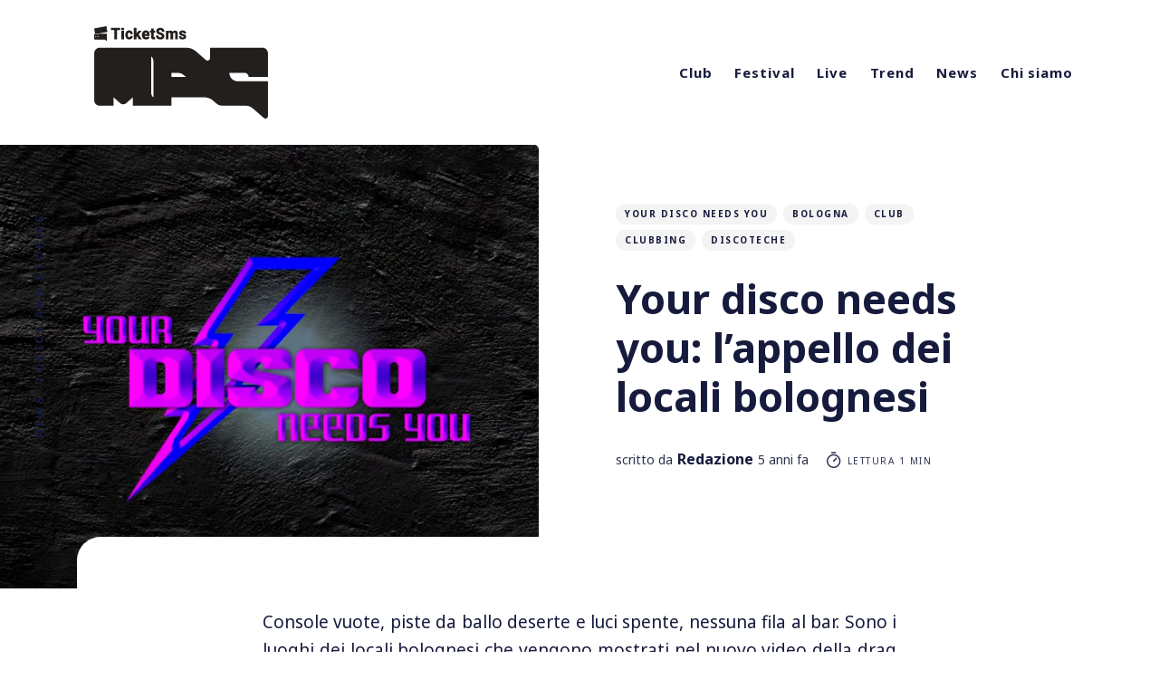

--- FILE ---
content_type: text/html; charset=utf-8
request_url: https://mag.ticketsms.it/your-disco-needs-you/your-disco-needs-you/
body_size: 12444
content:
<!DOCTYPE html>
<html lang="it">
	<head>
			<script type="application/ld+json">
				{
					"@context": "https://schema.org",
					"@type": "NewsArticle",
					"headline": "“Your disco needs you”: l’appello dei locali bolognesi",
					"image": [ "https://dcpzi471dk94m.cloudfront.net/prod/2021/05/copertina.jpeg" ],
					"datePublished": "2021-05-06T12:41:45.000+02:00",
					"dateModified": "2021-05-06T12:41:45.000+02:00",
						"author": [
								{
								"@type": "Person",
								"name": "Redazione",
								"url": "https://mag.ticketsms.it/author/redazione/"
								}
						] 
				}
			</script>
		<meta charset="utf-8">
		<meta http-equiv="X-UA-Compatible" content="IE=edge">
		<title>“Your disco needs you”: l’appello dei locali bolognesi</title>
		<meta name="HandheldFriendly" content="True">
		<meta name="MobileOptimized" content="320">
		<meta name="viewport" content="width=device-width, initial-scale=1">
		<link rel="preconnect" href="https://fonts.googleapis.com"> 
<link rel="preconnect" href="https://fonts.gstatic.com" crossorigin>
<link rel="preload" as="style" href="https://fonts.googleapis.com/css2?family=Noto+Sans:ital,wght@0,400;0,700;1,400;1,700&display=swap">
<link rel="stylesheet" href="https://fonts.googleapis.com/css2?family=Noto+Sans:ital,wght@0,400;0,700;1,400;1,700&display=swap">		<link rel="stylesheet" type="text/css" href="/assets/css/screen.css?v=88c7857baa">
		<meta name="description" content="Luquisha Lubamba è il volto di “Your disco needs you”, video denuncia dei locali bolognesi della notte chiusi da più di un anno">
    <link rel="icon" href="https://dcpzi471dk94m.cloudfront.net/prod/2020/07/favicon.png" type="image/png">
    <link rel="canonical" href="https://mag.ticketsms.it/your-disco-needs-you/your-disco-needs-you/">
    <meta name="referrer" content="no-referrer-when-downgrade">
    <link rel="amphtml" href="https://mag.ticketsms.it/your-disco-needs-you/your-disco-needs-you/amp/">
    
    <meta property="og:site_name" content="TicketSms">
    <meta property="og:type" content="article">
    <meta property="og:title" content="“Your disco needs you”: l’appello dei locali bolognesi">
    <meta property="og:description" content="Luquisha Lubamba è il volto di “Your disco needs you”, video denuncia dei locali bolognesi della notte chiusi da più di un anno.">
    <meta property="og:url" content="https://mag.ticketsms.it/your-disco-needs-you/your-disco-needs-you/">
    <meta property="og:image" content="https://dcpzi471dk94m.cloudfront.net/prod/2021/05/copertina.jpeg">
    <meta property="article:published_time" content="2021-05-06T10:41:45.000Z">
    <meta property="article:modified_time" content="2021-05-06T10:41:45.000Z">
    <meta property="article:tag" content="your disco needs you">
    <meta property="article:tag" content="bologna">
    <meta property="article:tag" content="club">
    <meta property="article:tag" content="clubbing">
    <meta property="article:tag" content="discoteche">
    
    <meta property="article:publisher" content="https://www.facebook.com/ticketsms">
    <meta name="twitter:card" content="summary_large_image">
    <meta name="twitter:title" content="“Your disco needs you”: l’appello dei locali bolognesi">
    <meta name="twitter:description" content="Luquisha Lubamba è il volto di “Your disco needs you”, video denuncia dei locali bolognesi della notte chiusi da più di un anno.">
    <meta name="twitter:url" content="https://mag.ticketsms.it/your-disco-needs-you/your-disco-needs-you/">
    <meta name="twitter:image" content="https://dcpzi471dk94m.cloudfront.net/prod/2021/05/copertina.jpeg">
    <meta name="twitter:label1" content="Written by">
    <meta name="twitter:data1" content="Redazione">
    <meta name="twitter:label2" content="Filed under">
    <meta name="twitter:data2" content="your disco needs you, bologna, club, clubbing, discoteche">
    <meta name="twitter:site" content="@ticketsms">
    <meta property="og:image:width" content="1200">
    <meta property="og:image:height" content="742">
    
    <script type="application/ld+json">
{
    "@context": "https://schema.org",
    "@type": "Article",
    "publisher": {
        "@type": "Organization",
        "name": "TicketSms",
        "url": "https://mag.ticketsms.it/",
        "logo": {
            "@type": "ImageObject",
            "url": "https://dcpzi471dk94m.cloudfront.net/prod/2025/01/logo-mag-new-2.svg"
        }
    },
    "author": {
        "@type": "Person",
        "name": "Redazione",
        "image": {
            "@type": "ImageObject",
            "url": "https://static.ghost.org/v3.0.0/images/ghost.png",
            "width": 400,
            "height": 400
        },
        "url": "https://mag.ticketsms.it/author/redazione/",
        "sameAs": [
            "https://www.ticketsms.it"
        ]
    },
    "headline": "“Your disco needs you”: l’appello dei locali bolognesi",
    "url": "https://mag.ticketsms.it/your-disco-needs-you/your-disco-needs-you/",
    "datePublished": "2021-05-06T10:41:45.000Z",
    "dateModified": "2021-05-06T10:41:45.000Z",
    "image": {
        "@type": "ImageObject",
        "url": "https://dcpzi471dk94m.cloudfront.net/prod/2021/05/copertina.jpeg",
        "width": 1200,
        "height": 742
    },
    "keywords": "your disco needs you, bologna, club, clubbing, discoteche",
    "description": "Luquisha Lubamba è il volto di “Your disco needs you”, video denuncia dei locali bolognesi della notte chiusi da più di un anno.",
    "mainEntityOfPage": "https://mag.ticketsms.it/your-disco-needs-you/your-disco-needs-you/"
}
    </script>

    <meta name="generator" content="Ghost 5.105">
    <link rel="alternate" type="application/rss+xml" title="TicketSms" href="https://mag.ticketsms.it/rss/">
    <script defer src="https://cdn.jsdelivr.net/ghost/portal@~2.46/umd/portal.min.js" data-i18n="true" data-ghost="https://mag.ticketsms.it/" data-key="ce6fec62a89c7230806eafeb9b" data-api="https://mag.ticketsms.it/ghost/api/content/" data-locale="it" crossorigin="anonymous"></script><style id="gh-members-styles">.gh-post-upgrade-cta-content,
.gh-post-upgrade-cta {
    display: flex;
    flex-direction: column;
    align-items: center;
    font-family: -apple-system, BlinkMacSystemFont, 'Segoe UI', Roboto, Oxygen, Ubuntu, Cantarell, 'Open Sans', 'Helvetica Neue', sans-serif;
    text-align: center;
    width: 100%;
    color: #ffffff;
    font-size: 16px;
}

.gh-post-upgrade-cta-content {
    border-radius: 8px;
    padding: 40px 4vw;
}

.gh-post-upgrade-cta h2 {
    color: #ffffff;
    font-size: 28px;
    letter-spacing: -0.2px;
    margin: 0;
    padding: 0;
}

.gh-post-upgrade-cta p {
    margin: 20px 0 0;
    padding: 0;
}

.gh-post-upgrade-cta small {
    font-size: 16px;
    letter-spacing: -0.2px;
}

.gh-post-upgrade-cta a {
    color: #ffffff;
    cursor: pointer;
    font-weight: 500;
    box-shadow: none;
    text-decoration: underline;
}

.gh-post-upgrade-cta a:hover {
    color: #ffffff;
    opacity: 0.8;
    box-shadow: none;
    text-decoration: underline;
}

.gh-post-upgrade-cta a.gh-btn {
    display: block;
    background: #ffffff;
    text-decoration: none;
    margin: 28px 0 0;
    padding: 8px 18px;
    border-radius: 4px;
    font-size: 16px;
    font-weight: 600;
}

.gh-post-upgrade-cta a.gh-btn:hover {
    opacity: 0.92;
}</style>
    <script defer src="https://cdn.jsdelivr.net/ghost/sodo-search@~1.5/umd/sodo-search.min.js" data-key="ce6fec62a89c7230806eafeb9b" data-styles="https://cdn.jsdelivr.net/ghost/sodo-search@~1.5/umd/main.css" data-sodo-search="https://mag.ticketsms.it/" data-locale="it" crossorigin="anonymous"></script>
    
    <link href="https://mag.ticketsms.it/webmentions/receive/" rel="webmention">
    <script defer src="/public/cards.min.js?v=88c7857baa"></script>
    <link rel="stylesheet" type="text/css" href="/public/cards.min.css?v=88c7857baa">
    <script defer src="/public/member-attribution.min.js?v=88c7857baa"></script><style>:root {--ghost-accent-color: #15171A;}</style>
    <style>
    article p {
        text-align: justify;
    }

  .header-logo .is-logo img {
    max-width: 100%;
    max-height: 102px;
  }

  @media (max-width: 479px) {
    .header-logo .is-logo img {
        max-height: 60px;
    }
  }
</style>
<!-- Global site tag (gtag.js) - Google Analytics -->
<script async src="https://www.googletagmanager.com/gtag/js?id=UA-67003982-4"></script>
<script>
  window.dataLayer = window.dataLayer || [];
  function gtag(){dataLayer.push(arguments);}
  gtag('js', new Date());

  gtag('config', 'UA-67003982-4');
</script>
	</head>
	<body class="post-template tag-your-disco-needs-you tag-bologna tag-club tag-clubbing tag-discoteche tag-hash-import-2023-06-15-15-43">
		<div class="global-wrap">
			<div class="section-content-wrap">
				<div class="section-header wrap">
	<header class="header-wrap flex">
		<div class="header-logo">
			<div class="is-logo"><a href="https://mag.ticketsms.it"><img src="https://dcpzi471dk94m.cloudfront.net/prod/2025/01/logo-mag-new-2.svg" alt="TicketSms"></a></div>

		</div>
		<div class="header-nav">
			<nav class="nav-wrap">
				<label for="toggle" class="nav-label hamburger hamburger-minus">
					<span class="hamburger-box">
						<span class="hamburger-inner"></span>
					</span>
				</label>
				<input type="checkbox" id="toggle" class="nav-toggle">
				<ul class="nav-list">
					
<li class="nav-list-item">
	<a href="https://mag.ticketsms.it/club/" class="nav-link">Club</a>
	<span class="nav-dot"></span>
</li>
<li class="nav-list-item">
	<a href="https://mag.ticketsms.it/festival/" class="nav-link">Festival</a>
	<span class="nav-dot"></span>
</li>
<li class="nav-list-item">
	<a href="https://mag.ticketsms.it/live/" class="nav-link">Live</a>
	<span class="nav-dot"></span>
</li>
<li class="nav-list-item">
	<a href="https://mag.ticketsms.it/trend/" class="nav-link">Trend</a>
	<span class="nav-dot"></span>
</li>
<li class="nav-list-item">
	<a href="https://mag.ticketsms.it/news/" class="nav-link">News</a>
	<span class="nav-dot"></span>
</li>
<li class="nav-list-item">
	<a href="https://mag.ticketsms.it/about-us/" class="nav-link">Chi siamo</a>
	<span class="nav-dot"></span>
</li>

														</ul>
			</nav>
		</div>
		<div class="blog-description flex">News, topics and stories</div>
	</header>
</div>				<article>
	<div class="section-featured is-featured-image">
	<div class="featured-image" style="background-image: url(https://dcpzi471dk94m.cloudfront.net/prod/2021/05/copertina.jpeg)"></div>
	<div class="featured-wrap flex">
			<div class="featured-content">
				<div class="tags-wrap">
					<a class="post-tag global-tag" href="/tag/your-disco-needs-you/">your disco needs you</a>
					<a class="post-tag global-tag" href="/tag/bologna/">bologna</a>
					<a class="post-tag global-tag" href="/tag/club/">club</a>
					<a class="post-tag global-tag" href="/tag/clubbing/">clubbing</a>
					<a class="post-tag global-tag" href="/tag/discoteche/">discoteche</a>
				</div>
				<h1 class="white">Your disco needs you: l’appello dei locali bolognesi</h1>
				<div class="item-meta white">
					<span>scritto da</span>
					<a href="/author/redazione/">Redazione</a>
					<time datetime="2021-05-06">5 anni fa</time>
					<span class="reading-time"><svg role="img" viewBox="0 0 24 24" xmlns="http://www.w3.org/2000/svg"> <path d="M10.1907692,24 C4.5625628,24 0,19.4374372 0,13.8092308 C0,8.18102433 4.5625628,3.61846154 10.1907692,3.61846154 C15.8189757,3.61846154 20.3815385,8.18102433 20.3815385,13.8092308 C20.3815385,19.4374372 15.8189757,24 10.1907692,24 Z M10.1907692,22 C14.7144062,22 18.3815385,18.3328677 18.3815385,13.8092308 C18.3815385,9.28559383 14.7144062,5.61846154 10.1907692,5.61846154 C5.6671323,5.61846154 2,9.28559383 2,13.8092308 C2,18.3328677 5.6671323,22 10.1907692,22 Z" id="Oval"></path><path d="M7.53230769,2.32923077 C6.98002294,2.32923077 6.53230769,1.88151552 6.53230769,1.32923077 C6.53230769,0.776946019 6.98002294,0.329230769 7.53230769,0.329230769 L12.9225711,0.329230769 C13.4748559,0.329230769 13.9225711,0.776946019 13.9225711,1.32923077 C13.9225711,1.88151552 13.4748559,2.32923077 12.9225711,2.32923077 L7.53230769,2.32923077 Z" id="Line-2"></path><path d="M13.2928932,9.29289322 C13.6834175,8.90236893 14.3165825,8.90236893 14.7071068,9.29289322 C15.0976311,9.68341751 15.0976311,10.3165825 14.7071068,10.7071068 L10.897876,14.5163376 C10.5073517,14.9068618 9.87418674,14.9068618 9.48366245,14.5163376 C9.09313816,14.1258133 9.09313816,13.4926483 9.48366245,13.102124 L13.2928932,9.29289322 Z" id="Line"></path></svg> lettura 1 min</span>
				</div>
		</div>
	</div>
</div>	<div class="section-post wrap">
		<div class="post-wrap ">
			<p>Console vuote, piste da ballo deserte e luci spente, nessuna fila al bar. Sono i luoghi dei locali bolognesi che vengono mostrati nel nuovo video della drag queen <strong>Luquisha Lubamba</strong> con cui, reinterpretando una hit di Kylie Minogue “<strong>Your disco needs you</strong>”, l’artista punta i riflettori sul settore delle discoteche e dei locali da ballo <strong>chiusi</strong> da <strong>15 mesi </strong>a causa della pandemia.</p><!--kg-card-begin: html--><blockquote class="instagram-media" data-instgrm-permalink="https://www.instagram.com/p/COdZuGQFLib/?utm_source=ig_embed&amp;utm_campaign=loading" data-instgrm-version="13" style=" background:#FFF; border:0; border-radius:3px; box-shadow:0 0 1px 0 rgba(0,0,0,0.5),0 1px 10px 0 rgba(0,0,0,0.15); margin: 1px; max-width:540px; min-width:326px; padding:0; width:99.375%; width:-webkit-calc(100% - 2px); width:calc(100% - 2px);"><div style="padding:16px;"> <a href="https://www.instagram.com/p/COdZuGQFLib/?utm_source=ig_embed&utm_campaign=loading" style=" background:#FFFFFF; line-height:0; padding:0 0; text-align:center; text-decoration:none; width:100%;" target="_blank"> <div style=" display: flex; flex-direction: row; align-items: center;"> <div style="background-color: #F4F4F4; border-radius: 50%; flex-grow: 0; height: 40px; margin-right: 14px; width: 40px;"></div> <div style="display: flex; flex-direction: column; flex-grow: 1; justify-content: center;"> <div style=" background-color: #F4F4F4; border-radius: 4px; flex-grow: 0; height: 14px; margin-bottom: 6px; width: 100px;"></div> <div style=" background-color: #F4F4F4; border-radius: 4px; flex-grow: 0; height: 14px; width: 60px;"></div></div></div><div style="padding: 19% 0;"></div> <div style="display:block; height:50px; margin:0 auto 12px; width:50px;"><svg width="50px" height="50px" viewBox="0 0 60 60" version="1.1" xmlns="https://www.w3.org/2000/svg" xmlns:xlink="https://www.w3.org/1999/xlink"><g stroke="none" stroke-width="1" fill="none" fill-rule="evenodd"><g transform="translate(-511.000000, -20.000000)" fill="#000000"><g><path d="M556.869,30.41 C554.814,30.41 553.148,32.076 553.148,34.131 C553.148,36.186 554.814,37.852 556.869,37.852 C558.924,37.852 560.59,36.186 560.59,34.131 C560.59,32.076 558.924,30.41 556.869,30.41 M541,60.657 C535.114,60.657 530.342,55.887 530.342,50 C530.342,44.114 535.114,39.342 541,39.342 C546.887,39.342 551.658,44.114 551.658,50 C551.658,55.887 546.887,60.657 541,60.657 M541,33.886 C532.1,33.886 524.886,41.1 524.886,50 C524.886,58.899 532.1,66.113 541,66.113 C549.9,66.113 557.115,58.899 557.115,50 C557.115,41.1 549.9,33.886 541,33.886 M565.378,62.101 C565.244,65.022 564.756,66.606 564.346,67.663 C563.803,69.06 563.154,70.057 562.106,71.106 C561.058,72.155 560.06,72.803 558.662,73.347 C557.607,73.757 556.021,74.244 553.102,74.378 C549.944,74.521 548.997,74.552 541,74.552 C533.003,74.552 532.056,74.521 528.898,74.378 C525.979,74.244 524.393,73.757 523.338,73.347 C521.94,72.803 520.942,72.155 519.894,71.106 C518.846,70.057 518.197,69.06 517.654,67.663 C517.244,66.606 516.755,65.022 516.623,62.101 C516.479,58.943 516.448,57.996 516.448,50 C516.448,42.003 516.479,41.056 516.623,37.899 C516.755,34.978 517.244,33.391 517.654,32.338 C518.197,30.938 518.846,29.942 519.894,28.894 C520.942,27.846 521.94,27.196 523.338,26.654 C524.393,26.244 525.979,25.756 528.898,25.623 C532.057,25.479 533.004,25.448 541,25.448 C548.997,25.448 549.943,25.479 553.102,25.623 C556.021,25.756 557.607,26.244 558.662,26.654 C560.06,27.196 561.058,27.846 562.106,28.894 C563.154,29.942 563.803,30.938 564.346,32.338 C564.756,33.391 565.244,34.978 565.378,37.899 C565.522,41.056 565.552,42.003 565.552,50 C565.552,57.996 565.522,58.943 565.378,62.101 M570.82,37.631 C570.674,34.438 570.167,32.258 569.425,30.349 C568.659,28.377 567.633,26.702 565.965,25.035 C564.297,23.368 562.623,22.342 560.652,21.575 C558.743,20.834 556.562,20.326 553.369,20.18 C550.169,20.033 549.148,20 541,20 C532.853,20 531.831,20.033 528.631,20.18 C525.438,20.326 523.257,20.834 521.349,21.575 C519.376,22.342 517.703,23.368 516.035,25.035 C514.368,26.702 513.342,28.377 512.574,30.349 C511.834,32.258 511.326,34.438 511.181,37.631 C511.035,40.831 511,41.851 511,50 C511,58.147 511.035,59.17 511.181,62.369 C511.326,65.562 511.834,67.743 512.574,69.651 C513.342,71.625 514.368,73.296 516.035,74.965 C517.703,76.634 519.376,77.658 521.349,78.425 C523.257,79.167 525.438,79.673 528.631,79.82 C531.831,79.965 532.853,80.001 541,80.001 C549.148,80.001 550.169,79.965 553.369,79.82 C556.562,79.673 558.743,79.167 560.652,78.425 C562.623,77.658 564.297,76.634 565.965,74.965 C567.633,73.296 568.659,71.625 569.425,69.651 C570.167,67.743 570.674,65.562 570.82,62.369 C570.966,59.17 571,58.147 571,50 C571,41.851 570.966,40.831 570.82,37.631"></path></g></g></g></svg></div><div style="padding-top: 8px;"> <div style=" color:#3897f0; font-family:Arial,sans-serif; font-size:14px; font-style:normal; font-weight:550; line-height:18px;"> Visualizza questo post su Instagram</div></div><div style="padding: 12.5% 0;"></div> <div style="display: flex; flex-direction: row; margin-bottom: 14px; align-items: center;"><div> <div style="background-color: #F4F4F4; border-radius: 50%; height: 12.5px; width: 12.5px; transform: translateX(0px) translateY(7px);"></div> <div style="background-color: #F4F4F4; height: 12.5px; transform: rotate(-45deg) translateX(3px) translateY(1px); width: 12.5px; flex-grow: 0; margin-right: 14px; margin-left: 2px;"></div> <div style="background-color: #F4F4F4; border-radius: 50%; height: 12.5px; width: 12.5px; transform: translateX(9px) translateY(-18px);"></div></div><div style="margin-left: 8px;"> <div style=" background-color: #F4F4F4; border-radius: 50%; flex-grow: 0; height: 20px; width: 20px;"></div> <div style=" width: 0; height: 0; border-top: 2px solid transparent; border-left: 6px solid #f4f4f4; border-bottom: 2px solid transparent; transform: translateX(16px) translateY(-4px) rotate(30deg)"></div></div><div style="margin-left: auto;"> <div style=" width: 0px; border-top: 8px solid #F4F4F4; border-right: 8px solid transparent; transform: translateY(16px);"></div> <div style=" background-color: #F4F4F4; flex-grow: 0; height: 12px; width: 16px; transform: translateY(-4px);"></div> <div style=" width: 0; height: 0; border-top: 8px solid #F4F4F4; border-left: 8px solid transparent; transform: translateY(-4px) translateX(8px);"></div></div></div> <div style="display: flex; flex-direction: column; flex-grow: 1; justify-content: center; margin-bottom: 24px;"> <div style=" background-color: #F4F4F4; border-radius: 4px; flex-grow: 0; height: 14px; margin-bottom: 6px; width: 224px;"></div> <div style=" background-color: #F4F4F4; border-radius: 4px; flex-grow: 0; height: 14px; width: 144px;"></div></div></a><p style=" color:#c9c8cd; font-family:Arial,sans-serif; font-size:14px; line-height:17px; margin-bottom:0; margin-top:8px; overflow:hidden; padding:8px 0 7px; text-align:center; text-overflow:ellipsis; white-space:nowrap;"><a href="https://www.instagram.com/p/COdZuGQFLib/?utm_source=ig_embed&utm_campaign=loading" style=" color:#c9c8cd; font-family:Arial,sans-serif; font-size:14px; font-style:normal; font-weight:normal; line-height:17px; text-decoration:none;" target="_blank">Un post condiviso da Luqui ? (@luquishalubamba)</a></p></div></blockquote> <script async src="//www.instagram.com/embed.js"></script><!--kg-card-end: html--><p>La nuova versione di “Your disco needs you“, patrocinata dal <strong>Comune di Bologna</strong> e da <strong>Bologna Città della Musica Unesco</strong>, non è solamente una cover, ma un insieme di voci delle protagoniste e protagonisti delle notti bolognesi rappresentate non solo dalle imprese ma anche dalle associazioni, dai dj, dagli artisti e da tutte quelle persone addette ai lavori del mondo della notte che vivono questo <strong>lunghissimo stallo</strong> da ormai più di un anno.</p><p>A lanciare il grido a nome di tutta l’industria del divertimento è <strong>Luquisha Lubamba</strong>, una delle drag queen italiane più conosciute, che ha girato il suo nuovo videoclip dal titolo ‘<strong>Your disco needs you</strong>’ in cui mostra le sale vuote e le luci spente di locali e discoteche bolognesi del <strong>Red</strong>, del <strong>Matis club</strong>, dell’<strong>Estragon</strong>, del <strong>Giostrà</strong>, del <strong>Link</strong>, del <strong>Millennium</strong>, del <strong>QUBò</strong>, dell’<strong>Unipol Arena</strong> e del <strong>Cassero LGBTI center</strong>.</p><!--kg-card-begin: html--><iframe width="560" height="315" src="https://www.youtube.com/embed/AoHItO8eZBM" title="YouTube video player" frameborder="0" allow="accelerometer; autoplay; clipboard-write; encrypted-media; gyroscope; picture-in-picture" allowfullscreen></iframe><!--kg-card-end: html--><p><strong>Oliviero Giovetti</strong>, presidente del <strong>Silb</strong> di Bologna, ha affermato che gli aiuti da parte delle istituzioni sono stati pochissimi ma nonostante questo per quel che riguarda la città di Bologna  ha resistito da chiusure definitive. ‘<strong>Your disco needs you</strong>’ vuole essere un appello affinché la socialità notturna non sia considerata solo come un passatempo e noi ci auguriamo di poter tornare presto passare le nostre <strong>serate</strong> con gli <strong>amici</strong> tra i locali della notte.</p>
		</div>
		<div class="section-post-authors post-authors flex  post-author-single first">
	<div class="author-label">
		<span>Leggi altri post di questo autore</span>
	</div>
	<div class="author-wrap flex">
		<a href="/author/redazione/" class="item-link-overlay"></a>
		<div class="author-profile-image" style="background-image: url(https://static.ghost.org/v3.0.0/images/ghost.png)"></div>
		<div class="author-content">
			<h4 class="no-bio no-cover-image"><a href="/author/redazione/">Redazione</a></h4>
		</div>
	</div>
</div>		<div class="post-meta">
			<div class="post-share">
	<a class="twitter" href="https://twitter.com/intent/tweet?text=Your%20disco%20needs%20you%3A%20l%E2%80%99appello%20dei%20locali%20bolognesi&amp;url=https://mag.ticketsms.it/your-disco-needs-you/your-disco-needs-you/" target="_blank" rel="noopener"><svg class="global-svg" role="img" viewBox="0 0 24 24" xmlns="http://www.w3.org/2000/svg"><path d="M23.954 4.569c-.885.389-1.83.654-2.825.775 1.014-.611 1.794-1.574 2.163-2.723-.951.555-2.005.959-3.127 1.184-.896-.959-2.173-1.559-3.591-1.559-2.717 0-4.92 2.203-4.92 4.917 0 .39.045.765.127 1.124C7.691 8.094 4.066 6.13 1.64 3.161c-.427.722-.666 1.561-.666 2.475 0 1.71.87 3.213 2.188 4.096-.807-.026-1.566-.248-2.228-.616v.061c0 2.385 1.693 4.374 3.946 4.827-.413.111-.849.171-1.296.171-.314 0-.615-.03-.916-.086.631 1.953 2.445 3.377 4.604 3.417-1.68 1.319-3.809 2.105-6.102 2.105-.39 0-.779-.023-1.17-.067 2.189 1.394 4.768 2.209 7.557 2.209 9.054 0 13.999-7.496 13.999-13.986 0-.209 0-.42-.015-.63.961-.689 1.8-1.56 2.46-2.548l-.047-.02z"/></svg></a>
	<a class="facebook" href="https://www.facebook.com/sharer/sharer.php?u=https://mag.ticketsms.it/your-disco-needs-you/your-disco-needs-you/" target="_blank" rel="noopener"><svg class="global-svg" role="img" viewBox="0 0 24 24" xmlns="http://www.w3.org/2000/svg"><path d="M23.9981 11.9991C23.9981 5.37216 18.626 0 11.9991 0C5.37216 0 0 5.37216 0 11.9991C0 17.9882 4.38789 22.9522 10.1242 23.8524V15.4676H7.07758V11.9991H10.1242V9.35553C10.1242 6.34826 11.9156 4.68714 14.6564 4.68714C15.9692 4.68714 17.3424 4.92149 17.3424 4.92149V7.87439H15.8294C14.3388 7.87439 13.8739 8.79933 13.8739 9.74824V11.9991H17.2018L16.6698 15.4676H13.8739V23.8524C19.6103 22.9522 23.9981 17.9882 23.9981 11.9991Z"/></svg></a>
	<a href="javascript:" class="copy" id="copy" data-clipboard-target="#link-value"><svg role="img" viewBox="0 0 24 24" xmlns="http://www.w3.org/2000/svg"><path d="M20.33 13.04h-4.155v4.154h-2.078v-4.155H9.942v-2.077h4.155V6.806h2.078v4.156h4.154v2.077zM8.902 18.58a6.582 6.582 0 0 1 0-13.162c.068 0 .135.007.202.009a8.874 8.874 0 0 0-.001 13.144c-.067 0-.133.009-.2.009zm6.194-15.484a8.876 8.876 0 0 0-3.087.56A8.904 8.904 0 0 0 0 12a8.903 8.903 0 0 0 8.903 8.905 8.893 8.893 0 0 0 3.103-.563 8.854 8.854 0 0 0 3.09.563A8.903 8.903 0 0 0 24 12a8.904 8.904 0 0 0-8.903-8.903z"/></svg></a>
	<span class="copy-popup">Il link è stato copiato!</span>
	<input type="text" value="https://mag.ticketsms.it/your-disco-needs-you/your-disco-needs-you/" id="link-value">
</div>		</div>
	</div>
</article>
<aside class="section-prev-next">
    <div class="prev-next-wrap">
        <a href="/news/morto-nick-kamen-sex-symbol-icona-pop-aani-80/" class="prev-post post tag-news tag-nick-kamen tag-anni-80 tag-madonna tag-hash-import-2023-06-15-15-43 is-image">
            <div class="prev-next-image" style="background-image: url(https://dcpzi471dk94m.cloudfront.net/prod/2021/05/nick-kamen.jpeg)"></div>
            <section class="prev-next-title">
                <h5>Post più recenti</h5>
                <h3>È morto Nick Kamen, sex symbol e icona pop degli anni &#x27;80</h3>
            </section>
        </a>
        <a href="/news/biancaneve-bacio-principe-consensuale/" class="next-post post tag-news tag-disney tag-hash-import-2023-06-15-15-43 is-image">
            <div class="prev-next-image" style="background-image: url(https://dcpzi471dk94m.cloudfront.net/prod/2021/05/disneyland-biancaneve.jpg)"></div>
            <section class="prev-next-title">
                <h5>Post più vecchi</h5>
                <h3>Biancaneve: il bacio del principe non è consensuale</h3>
            </section>
        </a>
    </div>
</aside><div class="section-disqus">
	</div>

			</div>
			<footer class="section-footer">
	<div class="footer-wrap wrap flex">
		<div class="footer-logo flex">
			<a class="is-logo" href="https://mag.ticketsms.it"><img src="https://dcpzi471dk94m.cloudfront.net/prod/2025/01/logo-mag-new-2.svg" alt="TicketSms"></a>
		</div>
		<div class="footer-nav">
			<ul class="nav-list">
				
<li class="nav-list-item">
	<a href="https://mag.ticketsms.it/club/" class="nav-link">Club</a>
	<span class="nav-dot"></span>
</li>
<li class="nav-list-item">
	<a href="https://mag.ticketsms.it/festival/" class="nav-link">Festival</a>
	<span class="nav-dot"></span>
</li>
<li class="nav-list-item">
	<a href="https://mag.ticketsms.it/live/" class="nav-link">Live</a>
	<span class="nav-dot"></span>
</li>
<li class="nav-list-item">
	<a href="https://mag.ticketsms.it/trend/" class="nav-link">Trend</a>
	<span class="nav-dot"></span>
</li>
<li class="nav-list-item">
	<a href="https://mag.ticketsms.it/news/" class="nav-link">News</a>
	<span class="nav-dot"></span>
</li>
<li class="nav-list-item">
	<a href="https://mag.ticketsms.it/about-us/" class="nav-link">Chi siamo</a>
	<span class="nav-dot"></span>
</li>

				<li class="nav-list-item">
					<a href="/legal-notes" class="nav-link">Note legali</a>
					<span class="nav-dot"></span>
				</li>
			</ul>
		</div>
		<div class="footer-social-links flex">


			<a href="https://www.facebook.com/ticketsms" aria-label="link Facebook"><svg class="global-svg" role="img" viewBox="0 0 24 24" xmlns="http://www.w3.org/2000/svg"><path d="M23.9981 11.9991C23.9981 5.37216 18.626 0 11.9991 0C5.37216 0 0 5.37216 0 11.9991C0 17.9882 4.38789 22.9522 10.1242 23.8524V15.4676H7.07758V11.9991H10.1242V9.35553C10.1242 6.34826 11.9156 4.68714 14.6564 4.68714C15.9692 4.68714 17.3424 4.92149 17.3424 4.92149V7.87439H15.8294C14.3388 7.87439 13.8739 8.79933 13.8739 9.74824V11.9991H17.2018L16.6698 15.4676H13.8739V23.8524C19.6103 22.9522 23.9981 17.9882 23.9981 11.9991Z"/></svg></a>

			<a href="https://www.instagram.com/ticketsms"
				aria-label="link Instagram"><svg class="global-svg" role="img" viewBox="0 0 24 24" xmlns="http://www.w3.org/2000/svg"><path d="M12 0C8.74 0 8.333.015 7.053.072 5.775.132 4.905.333 4.14.63c-.789.306-1.459.717-2.126 1.384S.935 3.35.63 4.14C.333 4.905.131 5.775.072 7.053.012 8.333 0 8.74 0 12s.015 3.667.072 4.947c.06 1.277.261 2.148.558 2.913.306.788.717 1.459 1.384 2.126.667.666 1.336 1.079 2.126 1.384.766.296 1.636.499 2.913.558C8.333 23.988 8.74 24 12 24s3.667-.015 4.947-.072c1.277-.06 2.148-.262 2.913-.558.788-.306 1.459-.718 2.126-1.384.666-.667 1.079-1.335 1.384-2.126.296-.765.499-1.636.558-2.913.06-1.28.072-1.687.072-4.947s-.015-3.667-.072-4.947c-.06-1.277-.262-2.149-.558-2.913-.306-.789-.718-1.459-1.384-2.126C21.319 1.347 20.651.935 19.86.63c-.765-.297-1.636-.499-2.913-.558C15.667.012 15.26 0 12 0zm0 2.16c3.203 0 3.585.016 4.85.071 1.17.055 1.805.249 2.227.415.562.217.96.477 1.382.896.419.42.679.819.896 1.381.164.422.36 1.057.413 2.227.057 1.266.07 1.646.07 4.85s-.015 3.585-.074 4.85c-.061 1.17-.256 1.805-.421 2.227-.224.562-.479.96-.899 1.382-.419.419-.824.679-1.38.896-.42.164-1.065.36-2.235.413-1.274.057-1.649.07-4.859.07-3.211 0-3.586-.015-4.859-.074-1.171-.061-1.816-.256-2.236-.421-.569-.224-.96-.479-1.379-.899-.421-.419-.69-.824-.9-1.38-.165-.42-.359-1.065-.42-2.235-.045-1.26-.061-1.649-.061-4.844 0-3.196.016-3.586.061-4.861.061-1.17.255-1.814.42-2.234.21-.57.479-.96.9-1.381.419-.419.81-.689 1.379-.898.42-.166 1.051-.361 2.221-.421 1.275-.045 1.65-.06 4.859-.06l.045.03zm0 3.678c-3.405 0-6.162 2.76-6.162 6.162 0 3.405 2.76 6.162 6.162 6.162 3.405 0 6.162-2.76 6.162-6.162 0-3.405-2.76-6.162-6.162-6.162zM12 16c-2.21 0-4-1.79-4-4s1.79-4 4-4 4 1.79 4 4-1.79 4-4 4zm7.846-10.405c0 .795-.646 1.44-1.44 1.44-.795 0-1.44-.646-1.44-1.44 0-.794.646-1.439 1.44-1.439.793-.001 1.44.645 1.44 1.439z"/></svg></a>
			<a href="https://www.tiktok.com/@ticketsms?_t=8Yxl1CR4otR&_r=1"
				aria-label="link TikTok"><svg class="global-svg" role="img" viewBox="0 0 24 24" xmlns="http://www.w3.org/2000/svg"><path d="M12.53.02C13.84 0 15.14.01 16.44 0c.08 1.53.63 3.09 1.75 4.17 1.12 1.11 2.7 1.62 4.24 1.79v4.03c-1.44-.05-2.89-.35-4.2-.97-.57-.26-1.1-.59-1.62-.93-.01 2.92.01 5.84-.02 8.75-.08 1.4-.54 2.79-1.35 3.94-1.31 1.92-3.58 3.17-5.91 3.21-1.43.08-2.86-.31-4.08-1.03-2.02-1.19-3.44-3.37-3.65-5.71-.02-.5-.03-1-.01-1.49.18-1.9 1.12-3.72 2.58-4.96 1.66-1.44 3.98-2.13 6.15-1.72.02 1.48-.04 2.96-.04 4.44-.99-.32-2.15-.23-3.02.37-.63.41-1.11 1.04-1.36 1.75-.21.51-.15 1.07-.14 1.61.24 1.64 1.82 3.02 3.5 2.87 1.12-.01 2.19-.66 2.77-1.61.19-.33.4-.67.41-1.06.1-1.79.06-3.57.07-5.36.01-4.03-.01-8.05.02-12.07z"/></svg></a>
			<a href="https://www.linkedin.com/company/ticketsms"
				aria-label="link Linkedin"><svg class="global-svg" role="img" viewBox="0 0 24 24" xmlns="http://www.w3.org/2000/svg"><path d="M20.447 20.452h-3.554v-5.569c0-1.328-.027-3.037-1.852-3.037-1.853 0-2.136 1.445-2.136 2.939v5.667H9.351V9h3.414v1.561h.046c.477-.9 1.637-1.85 3.37-1.85 3.601 0 4.267 2.37 4.267 5.455v6.286zM5.337 7.433c-1.144 0-2.063-.926-2.063-2.065 0-1.138.92-2.063 2.063-2.063 1.14 0 2.064.925 2.064 2.063 0 1.139-.925 2.065-2.064 2.065zm1.782 13.019H3.555V9h3.564v11.452zM22.225 0H1.771C.792 0 0 .774 0 1.729v20.542C0 23.227.792 24 1.771 24h20.451C23.2 24 24 23.227 24 22.271V1.729C24 .774 23.2 0 22.222 0h.003z"/></svg></a>
			<a href="https://www.treedom.net/it/organization/ticketsms/event/ticketsms-forest"
				aria-label="link Treedom"><?xml version="1.0" encoding="UTF-8"?>
<svg role='img' id="treedom" xmlns="http://www.w3.org/2000/svg" viewBox="0 0 515 200">
  <g>
    <path d="M335.31,60.58c0-1.2.43-2.23,1.29-3.09.85-.86,1.88-1.28,3.09-1.28s2.23.43,3.09,1.28c.85.85,1.28,1.89,1.28,3.09v52.6c0,8.46-2.99,15.68-8.96,21.65-5.98,5.98-13.2,8.97-21.65,8.97s-15.68-2.99-21.66-8.97-8.97-13.2-8.97-21.65,2.99-15.67,8.97-21.66c5.98-5.98,13.2-8.96,21.66-8.96s15.67,2.99,21.65,8.96c.07.08.14.15.22.22v-31.17h-.01ZM335.31,113.18c0-6.05-2.14-11.21-6.4-15.47-4.27-4.26-9.43-6.4-15.47-6.4s-11.21,2.13-15.48,6.4c-4.27,4.26-6.4,9.43-6.4,15.47s2.13,11.21,6.4,15.48c4.26,4.26,9.42,6.39,15.48,6.39s11.21-2.13,15.47-6.39c4.26-4.27,6.4-9.42,6.4-15.48Z"/>
    <path d="M402.82,91.53c-5.98-5.98-13.2-8.96-21.65-8.96s-15.67,2.99-21.65,8.96c-5.98,5.98-8.97,13.2-8.97,21.66s2.99,15.68,8.97,21.65c5.98,5.98,13.2,8.97,21.65,8.97s15.68-2.99,21.65-8.97c5.98-5.98,8.97-13.2,8.97-21.65s-2.99-15.67-8.97-21.66ZM396.64,128.66c-4.27,4.26-9.43,6.39-15.48,6.39s-11.21-2.13-15.47-6.39c-4.27-4.27-6.4-9.42-6.4-15.48s2.13-11.21,6.4-15.47c4.26-4.26,9.42-6.4,15.47-6.4s11.21,2.13,15.48,6.4c4.26,4.26,6.39,9.43,6.39,15.47s-2.13,11.21-6.39,15.48Z"/>
    <path d="M426.85,139.43c0,1.2-.43,2.24-1.29,3.09-.86.86-1.88,1.29-3.09,1.29s-2.23-.43-3.09-1.29c-.86-.85-1.29-1.89-1.29-3.09v-52.49c0-1.2.43-2.23,1.29-3.09.86-.86,1.89-1.28,3.09-1.28s2.23.43,3.09,1.28,1.29,1.89,1.29,3.09v1.15c4.34-3.68,9.44-5.52,15.31-5.52,6.63,0,12.3,2.35,17,7.05.99.99,1.88,2.02,2.68,3.12.8-1.09,1.7-2.13,2.68-3.12,4.71-4.7,10.37-7.05,17-7.05s12.31,2.35,17.01,7.05c4.7,4.7,7.06,10.37,7.06,17v32.81c0,1.2-.43,2.24-1.29,3.09-.86.86-1.89,1.29-3.09,1.29s-2.23-.43-3.09-1.29c-.86-.85-1.28-1.89-1.28-3.09v-32.81c0-4.22-1.49-7.84-4.49-10.82-2.99-2.99-6.6-4.48-10.83-4.48s-7.84,1.49-10.83,4.48c-2.99,2.99-4.48,6.6-4.48,10.82v32.81c0,1.2-.43,2.24-1.28,3.09-.85.86-1.89,1.29-3.09,1.29s-2.23-.43-3.09-1.29c-.86-.85-1.29-1.89-1.29-3.09v-32.81c0-4.22-1.49-7.84-4.48-10.82-2.99-2.99-6.6-4.48-10.83-4.48s-7.84,1.49-10.83,4.48c-2.99,2.99-4.48,6.6-4.48,10.82v32.81h0Z"/>
  </g>
  <g>
    <path d="M238.98,90.86c-6.03,0-11.17,2.12-15.42,6.37-3.2,3.2-5.19,6.89-5.99,11.07h42.84c-.8-4.18-2.8-7.87-6-11.07-4.25-4.25-9.39-6.37-15.43-6.37Z"/>
    <path d="M123.55,163.42l-4.56,30.47c-.48,3.22,2.01,6.11,5.26,6.11h39.16c3.25,0,5.74-2.89,5.26-6.11l-4.56-30.47c-.43-2.88,1.8-5.47,4.71-5.47h59.73c.36,0,.72-.04,1.07-.08.88.05,1.76.08,2.64.08,29.57,0,52.63-27.92,44.26-58.83-5.55-20.48-25.02-34.08-46.22-33.11h-.25c-1.39-16.01-14.84-28.59-31.23-28.59-7.34,0-14.09,2.53-19.43,6.75C169.03,19.14,144.37,1.53,115.6,1.53c-36.86,0-66.95,28.89-68.88,65.27-21.25,4.06-37.31,22.73-37.31,45.16,0,25.29,20.42,45.81,45.67,45.98.06,0,.11,0,.17,0h63.59c2.91,0,5.14,2.59,4.71,5.47ZM81.29,142.51c-.85.86-1.88,1.29-3.09,1.29-14.59,0-21.87-7.3-21.87-21.87v-30.62h-4.37c-1.2,0-2.23-.43-3.09-1.29-.86-.85-1.29-1.88-1.29-3.09s.42-2.23,1.29-3.09c.85-.86,1.88-1.28,3.09-1.28h4.37v-21.87c0-1.2.43-2.23,1.28-3.09.86-.85,1.89-1.28,3.09-1.28s2.23.43,3.09,1.28c.86.86,1.28,1.89,1.28,3.09v21.87h8.8c1.21,0,2.24.43,3.09,1.28.85.86,1.28,1.89,1.28,3.09s-.43,2.24-1.28,3.09-1.89,1.29-3.09,1.29h-8.8v30.62c0,8.75,4.37,13.12,13.12,13.12,1.2,0,2.23.43,3.09,1.29.85.86,1.28,1.88,1.28,3.09s-.43,2.24-1.28,3.09h.01ZM136.6,92.09c-.85.86-1.89,1.28-3.09,1.28-.69,0-1.33-.14-1.91-.43-2.59-1.1-5.43-1.64-8.53-1.64-6.05,0-11.21,2.13-15.47,6.4-4.26,4.26-6.41,9.43-6.41,15.47v26.25c0,1.2-.43,2.24-1.28,3.09-.86.86-1.88,1.29-3.09,1.29s-2.23-.43-3.09-1.29c-.86-.85-1.29-1.89-1.29-3.09v-52.49c0-1.2.43-2.23,1.29-3.09.85-.86,1.88-1.28,3.09-1.28s2.23.43,3.09,1.28c.85.86,1.28,1.89,1.28,3.09v4.81c6.13-6.13,13.42-9.19,21.88-9.19,4.26,0,8.18.73,11.75,2.18.66.26,1.26.64,1.81,1.15.84.87,1.26,1.92,1.26,3.12s-.43,2.24-1.29,3.09ZM198.01,115.72c-.85.85-1.88,1.28-3.08,1.28h-47.58c.8,4.18,2.8,7.87,6,11.07,3.43,3.42,7.43,5.47,12.01,6.13.05,0,.1.02.16.03.17.02.34.04.51.06.23.03.46.05.68.08.19.02.39.03.58.04.16,0,.32.02.48.03.3,0,.61.02.92.02,4.87.03,9.42-1.44,13.64-4.4,1.98-1.39,3.67-2.96,5.08-4.7.33-.42.71-.8,1.14-1.13,1.01-.67,2.09-.91,3.27-.7,1.18.21,2.12.8,2.82,1.79.69.99.94,2.08.73,3.25-.15.86-.49,1.58-1.03,2.14-1.94,2.43-4.27,4.58-6.99,6.47-6.53,4.62-13.66,6.57-21.41,5.87-.39-.03-.77-.07-1.15-.12-.09,0-.17-.02-.26-.03-.44-.06-.87-.13-1.3-.2-.1-.02-.2-.03-.29-.05h0c-5.96-1.09-11.2-3.89-15.74-8.42-5.96-5.96-8.94-13.15-8.94-21.58s2.98-15.62,8.94-21.58,13.15-8.94,21.58-8.94,15.63,2.98,21.58,8.94c5.96,5.96,8.94,13.15,8.94,21.58,0,1.2-.43,2.23-1.28,3.08h0ZM223.56,128.07c3.43,3.42,7.43,5.47,12.01,6.13.06,0,.11.02.16.03.17.02.34.04.51.06.23.03.45.05.68.08.19.02.38.03.58.04.16,0,.32.02.48.03.3,0,.61.02.92.02,4.88.03,9.42-1.44,13.64-4.4,1.98-1.39,3.67-2.96,5.08-4.7.34-.42.71-.8,1.14-1.13,1-.67,2.09-.91,3.27-.7,1.18.21,2.12.8,2.81,1.79.69.99.94,2.08.73,3.25-.15.86-.49,1.58-1.03,2.14-1.94,2.43-4.27,4.58-7,6.47-6.52,4.62-13.66,6.57-21.4,5.87-.38-.03-.77-.07-1.15-.12-.09,0-.17-.02-.26-.03-.44-.06-.87-.13-1.31-.2-.1-.02-.2-.03-.3-.05h0c-5.96-1.09-11.21-3.89-15.73-8.42-5.96-5.96-8.94-13.15-8.94-21.58s2.98-15.62,8.94-21.58,13.15-8.94,21.58-8.94,15.63,2.98,21.59,8.94,8.93,13.15,8.93,21.58c0,1.2-.42,2.23-1.28,3.08-.85.85-1.88,1.28-3.08,1.28h-47.58c.8,4.18,2.79,7.87,5.99,11.07h.02Z"/>
    <path d="M168.77,90.86c-6.03,0-11.17,2.12-15.42,6.37-3.19,3.2-5.19,6.89-6,11.07h42.84c-.8-4.18-2.8-7.87-6-11.07-4.26-4.25-9.4-6.37-15.43-6.37h.01Z"/>
  </g>
</svg></a>

		</div>

	</div>
	<div class="footer-copyright">
		&copy; 2026 <a href="https://mag.ticketsms.it">TicketSms</a>.
		All Right Reserved.
	</div>
	<div class="footer-company-info">
		<div>TicketSms Mag è una testata giornalistica iscritta al Registro Stampa del Tribunale di Bologna al numero
			8609 in data 11/10/2023 | Direttore responsabile: Mauro Pigozzo.</div>
		<div>Contatti: <a href="mailto:redazione@ticketsms.it">redazione@ticketsms.it</a></div>
		<div>TicketSms SRL | Sede legale: Via Marsala n. 28, 40126, Bologna (BO) | C.F. e Registro Imprese:
			IT03653341200 | Capitale sociale: 11.764,72€ | REA: REA: BO-536183</div>
	</div>
</footer>		</div>
		<div id="notifications" class="global-notification">
	<div class="subscribe">You’ve successfully subscribed to TicketSms</div>
	<div class="signin">Welcome back! You’ve successfully signed in.</div>
	<div class="signup">Great! You’ve successfully signed up.</div>
	<div class="expired">Your link has expired</div>
	<div class="checkout-success">Success! Check your email for magic link to sign-in.</div>
</div>
				<script src="/assets/js/post.js?v=88c7857baa"></script>
		<script src="/assets/js/global.js?v=88c7857baa"></script>
		<script src="/assets/js/ityped.js?v=88c7857baa"></script>
		
		<script>
!function(){"use strict";const p=new URLSearchParams(window.location.search),isAction=p.has("action"),isStripe=p.has("stripe"),success=p.get("success"),action=p.get("action"),stripe=p.get("stripe"),n=document.getElementById("notifications"),a="is-subscribe",b="is-signin",c="is-signup",d="is-expired",e="is-checkout-success";p&&(isAction&&(action=="subscribe"&&success=="true"&&n.classList.add(a),action=="signin"&&success=="true"&&n.classList.add(b),action=="signup"&&success=="true"&&n.classList.add(c),success=="false"&&n.classList.add(d)),isStripe&&stripe=="success"&&n.classList.add(e),(isAction||isStripe)&&setTimeout(function(){window.history.replaceState(null,null,window.location.pathname),n.classList.remove(a,b,c,d,e)},5000))}();
</script>

		
		<!-- Global site tag (gtag.js) - Google Analytics -->
<script async src="https://www.googletagmanager.com/gtag/js?id=UA-67003982-4"></script>
<script>
  window.dataLayer = window.dataLayer || [];
  function gtag(){dataLayer.push(arguments);}
  gtag('js', new Date());

  gtag('config', 'UA-67003982-4');
</script>
	</body>
</html>